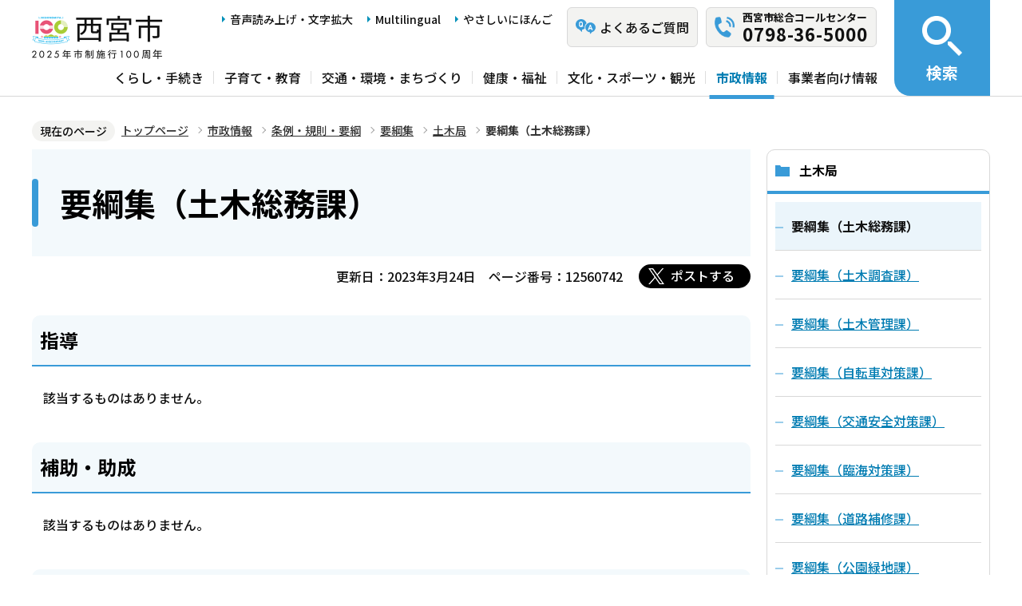

--- FILE ---
content_type: text/html; charset=UTF-8
request_url: https://www.nishi.or.jp/files/spHeader_kensaku_menu.html
body_size: 2672
content:
<div class="sp_kensaku_menu_wp">
  <div class="sp_search_wp">
    <h2 class="txtno-display">検索</h2>
    <div class="sp_search_l">
      <ul id="tab05" class="search-tab">
        <li class="search-tab1 bt_on"><a href="javascript:void(0)">キーワード検索</a></li>
        <li class="search-tab2"><a href="javascript:void(0)">ページ番号検索</a></li>
      </ul>
      <div id="tab5_container" class="tab5_container">
        <div class="tab_contents tab1box">
          <div id="sp-key-search">
            <form action="/aboutweb/search/index.html" name="SSF" id="SSF">
              <input type="hidden" name="cx" value="b7dff2e4cd190477f">
              <input type="hidden" name="cof" value="FORID:9">
              <input type="hidden" name="ie" value="UTF-8">
              <input type="hidden" name="oe" value="UTF-8">
              <input type="hidden" name="whence" value="0">
              <input type="text" name="q" value="" size="26" id="query" placeholder="キーワードを入力　例）住民票">
              <input type="submit" name="submit" value="" class="fedbt">
            </form>
          </div>
        </div>
        <div class="tab_contents tab1box disnon">
          <div id="sp-id-search">
            <form role="search" onsubmit="id_search(3);return false;" class="id_search-box">
              <input type="text" id="name3" maxlength="8" value="" placeholder="半角数字8桁　例）12345678">
              <input type="submit" id="btn3" value="" onclick="id_search(3);return false;">
            </form>
          </div>
        </div>
      </div>
    </div><!-- div sp_search_l -->
    <div class="sp_search_r">
      <a href="/aboutweb/kensakuho.html"><span>検索の使い方</span></a>
    </div><!-- div sp_search_r -->
  </div><!-- div sp_search_wp -->
  <div class="sp_kensaku_menu_link1">
    <ul>
      <li class="sp_kensaku_menu_btn"><a href="javascript:void(0)">もしものときには</a>
        <ul class="open_menu">
          <li><a href="/access/iryokikan/yakan-kinkyuiryo.html">救急・医療情報</a></li>
          <li><a target="_blank" rel="noopener noreferrer" href="https://www.nishinomiya-bousai.jp/">防災ポータルサイト</a></li>
          <li><a href="/kurashi/anshin/bosaijoho/kakushumap/hazardmap/bosaimap.html">防災マップ</a></li>
          <li><a href="/kurashi/anshin/bosaijoho/kakushumap/kinkyuhinanjo/hinanbashoichiran.html">避難場所・避難所</a></li>
        </ul>
      </li>
      <li class="sp_kensaku_menu_btn"><a href="javascript:void(0)">よく利用されるキーワード</a>
        <ul class="open_menu">
          <li><a href="/kurashi/kokuminkenkohoken/seido/maina_hokensyo.html">マイナ保険証（国民健康保険）</a></li>
          <li><a href="/kurashi/iryoseido/seido/myna-hokenshoriyou.html">マイナ保険証（後期高齢者医療）</a></li>
          <li><a href="/kosodate/kyoiku/seishonenkyoiku/hatachinotudoi.html">二十歳のつどい</a></li>
          <li><a href="/kurashi/anshin/bosaijoho/kakonosaigai-shiru/shinsaikanrenjoho/digital-library/index.html">阪神・淡路大震災</a></li>
          <li><a href="/kenko/hokenjojoho/kansensho/influenza/infuruennza.html">インフルエンザ</a></li>
          <li><a href="/kurashi/koseki/kofumadoguchi/99999999.html">市民部の混雑状況</a></li>
          <li><a href="/kurashi/koseki/kofumadoguchi/shomeisho-madoguchi.html">住民票</a></li>
          <li><a href="/kurashi/koseki/kosekinotodokede/koseki.html">戸籍</a></li>
          <li><a href="/kurashi/shakaihosho/mynumber_about/mynumber.html">マイナンバー</a></li>
          <li><a href="/kurashi/koseki/jushonoido/ininnzyo-kakikata.html">委任状</a></li>
          <li><a href="/kurashi/gomi/index.html">ごみ</a></li>
          <li><a href="/shisei/koho/shiseinews/index.html">市政ニュース</a></li>
          <li><a href="/kotsu/toshikeikaku/nishinomiya_toshi/seigen/yotochiiki-seigen.html">用途地域</a></li>
          <li><a href="/bunka/kanko/miyatan/miyatan.html">みやたん</a></li>
          <li><a href="/shisei/seisaku/johokasuishin/WebGIS.html">地図情報（WebGIS）</a></li>
          <li><a href="/shisei/johokokai/opendata.html">オープンデータ</a></li>
        </ul>
      </li>
      <li class="sp_kensaku_menu_btn"><a href="javascript:void(0)">早引きインデックス</a>
        <ul class="open_menu">
          <li><a href="/hayabikiindex/shomei/index.html">証明書</a></li>
          <li><a href="/kurashi/koseki/index.html">戸籍・住民票・印鑑登録</a></li>
          <li><a href="/kurashi/shizei/index.html">税金</a></li>
          <li><a href="/hayabikiindex/nenkin/index.html">年金・保険</a></li>
          <li><a href="/hayabikiindex/sodan/index.html">相談・支援</a></li>
          <li><a href="/hayabikiindex/koreisha/index.html">高齢者</a></li>
          <li><a href="/kenko/fukushi/index.html">障害者</a></li>
          <li><a href="/kurashi/suido/index.html">上下水道</a></li>
          <li><a href="/hayabikiindex/gomi/gomiguido/index.html">ごみ</a></li>
          <li><a href="/kurashi/anshin/bosaijoho/index.html">防災</a></li>
        </ul>
      </li>
      <li class="sp_kensaku_menu_btn"><a href="javascript:void(0)">人生の出来事インデックス</a>
        <ul class="open_menu">
          <li><a href="/dekigotoindex/kekkon/index.html">結婚・離婚</a></li>
          <li><a href="/kosodate/index.html">妊娠・出産・子育て</a></li>
          <li><a href="/kosodate/kyoiku/index.html">教育</a></li>
          <li><a href="/dekigotoindex/shushoku/index.html">就職・退職</a></li>
          <li><a href="/dekigotoindex/hikkoshi/index.html">引越し</a></li>
          <li><a href="/dekigotoindex/okuyami/index.html">おくやみ</a></li>
        </ul>
      </li>
    </ul>
  </div>
  <div class="sp_kensaku_menu_link2">
    <ul>
      <li><a href="/shinseisho/index.html">インターネット申請</a></li>
      <li><a href="/yoyaku/index.html">施設の予約/本の予約</a></li>
      <li><a href="https://ttzk.graffer.jp/city-nishinomiya?ttzk-guides=true" target="_blank" rel="noopener noreferrer">にしのみや手続きナビ</a></li>
      <li><a href="/kurashi/koseki/kofumadoguchi/99999999.html">市民部窓口の混雑状況</a></li>
    </ul>
  </div>
</div>